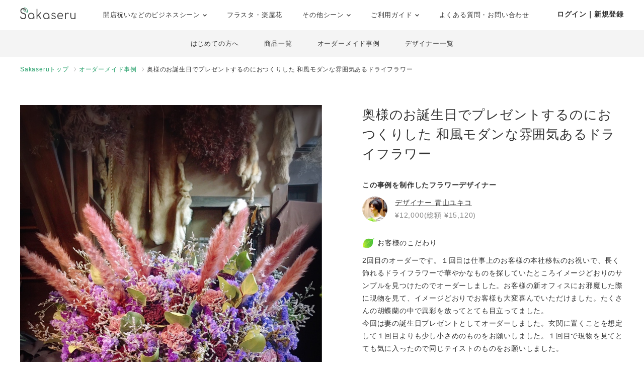

--- FILE ---
content_type: text/html; charset=UTF-8
request_url: https://www.sakaseru.jp/lp/business/item/id/8101
body_size: 108451
content:
<!DOCTYPE HTML>
<html lang="ja">
<head prefix="og: http://ogp.me/ns# website: http://ogp.me/ns/website#">
    <meta charset="utf-8">
    <script>(function(w,d,s,l,i){w[l]=w[l]||[];w[l].push({'gtm.start':
new Date().getTime(),event:'gtm.js'});var f=d.getElementsByTagName(s)[0],
j=d.createElement(s),dl=l!='dataLayer'?'&l='+l:'';j.async=true;j.src=
'https://www.googletagmanager.com/gtm.js?id='+i+dl;f.parentNode.insertBefore(j,f);
})(window,document,'script','dataLayer','GTM-59SXHLW');</script>    <meta http-equiv="X-UA-Compatible" content="IE=edge" />
    <meta http-equiv="X-UA-Compatible" content="requiresActiveX=true" />
    <title>奥様のお誕生日でプレゼントするのにおつくりした 和風モダンな雰囲気あるドライフラワー|誕生日のおしゃれな祝い花</title><meta name="keywords" content="Sakaseru,サカセル,祝い花,開店祝い,移転祝い,就任祝い" >
<meta name="description" content="奥様のお誕生日でプレゼントするのにおつくりした 和風モダンな雰囲気あるドライフラワー" ><meta property="og:title" content="奥様のお誕生日でプレゼントするのにおつくりした 和風モダンな雰囲気あるドライフラワー|誕生日のおしゃれな祝い花" />
<meta property="og:type" content="website" />
<meta property="og:url" content="https://www.sakaseru.jp/lp/business/item/id/8101" />
<meta property="og:image" content="https://sakaseru.s3-ap-northeast-1.amazonaws.com/chat/39577_1651389216.jpg" />
<meta property="og:description" content="奥様のお誕生日でプレゼントするのにおつくりした 和風モダンな雰囲気あるドライフラワー" />
<meta name="twitter:card" content="summary_large_image"><link href="/landingpage/css/reset.css?1768668201" media="screen" rel="stylesheet" type="text/css" >
<link href="/css/jquery.modal.min.css?1768668201" media="screen" rel="stylesheet" type="text/css" >
<link href="/css/lightbox.css?1768668201" media="screen" rel="stylesheet" type="text/css" >
<link href="/landingpage/business/css/style.css?1768668201" media="screen" rel="stylesheet" type="text/css" >
<link href="https://use.fontawesome.com/releases/v5.6.3/css/all.css" media="screen" rel="stylesheet" type="text/css" >
<link href="https://fonts.googleapis.com/css?family=Josefin+Slab" media="screen" rel="stylesheet" type="text/css" >    <link href="/landingpage/business/css/pushbar.css" media="screen" rel="stylesheet" type="text/css" >
    <link href="/portal/css/footer.css" media="screen" rel="stylesheet" type="text/css" >
    <link href="/portal/css/header.css" media="screen" rel="stylesheet" type="text/css" >
    <meta name="twitter:card" content="summary_large_image" />
    <meta name="twitter:site" content="@sakaseru_jp" />
    <link rel="shortcut icon" href="/images/favicon.ico">

        <meta name="viewport" content="width=1240">
        
            <link rel="canonical" href="https://www.sakaseru.jp/lp/business/item/id/8101"/>
        
</head>
<body id="page-story">
    <noscript><iframe src="https://www.googletagmanager.com/ns.html?id=GTM-59SXHLW"
height="0" width="0" style="display:none;visibility:hidden"></iframe></noscript>    
    
    <header class="headerportal">
    <!--PC header-->
    <div class="header-pc">
        <div class="header-pc-inner">
            <a class="header-pc-logo" href="/"><img class="header-pc-logo-img" src="/portal/images/logo_sakaseru_nuri.svg" alt="Sakaseru"></a>
            <ul class="header-pc-menu">
                <li class="header-pc-menu-li drop-trigger-hover">
                    <p class="header-pc-menu-dropttl">開店祝いなどのビジネスシーン <img src="/portal/images/arrow_d_black.svg" class="header-arrow-img"></p>
                    <div class="header-pc-menu-dropmenu">
                        <div class="header-pc-menu-dropmenu-inner">
                            <ul class="header-menu-hyphen">
                                <li class="header-pc-menu-dropmenu-li"><a href="/lp/business?from=portalheader">すべてを見る</a></li>
                                <li class="header-pc-menu-dropmenu-li"><a href="/lp/business/opening-flower?from=portalheader">開店・開業・開院祝い</a></li>
                                <li class="header-pc-menu-dropmenu-li"><a href="/lp/business/ready-made-items?scene=2068&from=portalheader">周年祝い</a></li>
                                <li class="header-pc-menu-dropmenu-li"><a href="/lp/business/ready-made-items?scene=2004&from=portalheader">移転・引越し祝い</a></li>
                                <li class="header-pc-menu-dropmenu-li"><a href="/lp/business/ready-made-items?scene=2069&from=portalheader">就任・昇進祝い</a></li>
                                <li class="header-pc-menu-dropmenu-li"><a href="/lp/business/ready-made-items?scene=2461&from=portalheader">竣工・落成祝い</a></li>
                                <li class="header-pc-menu-dropmenu-li"><a href="/lp/business/ready-made-items?scene=1432&from=portalheader">個展開催祝い</a></li>
                            </ul>
                        </div>
                    </div>
                </li>
                <li class="header-pc-menu-li">
                    <a href="/fan?from=portalheader">フラスタ・楽屋花</a>
                </li>
                <li class="header-pc-menu-li drop-trigger-hover">
                    <p class="header-pc-menu-dropttl">その他シーン <img src="/portal/images/arrow_d_black.svg" class="header-arrow-img"></p>
                    <div class="header-pc-menu-dropmenu">
                        <div class="header-pc-menu-dropmenu-inner">
                            <ul class="header-menu-hyphen">
                                <li class="header-pc-menu-dropmenu-li"><a href="/lp/business/ready-made-items?scene=15&from=portalheader">誕生日祝い</a></li>
                                <li class="header-pc-menu-dropmenu-li"><a href="/lp/business/ready-made-items?scene=67&from=portalheader">結婚祝い</a></li>
                            </ul>
                        </div>
                    </div>
                </li>
                <li class="header-pc-menu-li drop-trigger-hover">
                    <p class="header-pc-menu-dropttl">ご利用ガイド <img src="/portal/images/arrow_d_black.svg" class="header-arrow-img"></p>
                    <div class="header-pc-menu-dropmenu">
                        <div class="header-pc-menu-dropmenu-inner">
                            <ul class="header-menu-hyphen">
                                <li class="header-pc-menu-dropmenu-li"><a href="/lp/business/about?from=portalheader">Sakaseruとは</a></li>
                                <li class="header-pc-menu-dropmenu-li"><a href="/about/delivery-price?from=portalheader">送料について</a></li>
                                <li class="header-pc-menu-dropmenu-li"><a href="/concierge/sheet/consultation?from=portalheader">スタッフに無料相談</a></li>
                            </ul>
                        </div>
                    </div>
                </li>
                <li class="header-pc-menu-li">
                    <a href="/contact?is-faq=1&from=portalheader">よくある質問・お問い合わせ</a>
                </li>
            </ul>
            <div class="header-pc-menu-personal">
                <div class="header-pc-menu-personal-member drop-trigger-hover">
                                            <a class="header-pc-menu-personal-member-name bold" href="/user/sign-in">ログイン｜新規登録</a>
                                    </div>
            </div>
        </div>
    </div>

    <!--SP header-->
    <div class="header-sp">
        <div class="header-sp-inner">
            <a class="header-sp-logo" href="/"><img class="header-sp-logo-img" src="/portal/images/logo_sakaseru_nuri.svg" alt="Sakaseru"></a>
        </div>
        <!--SP hamburger menu-->
        <div class="hbg-menu">
            <button data-pushbar-target="spmenuContents" class="hbg-menu-trigger">
                <div class="hbg-menu-btn">
                    <span></span>
                    <span></span>
                    <p class="hbg-menu-btn-txt">メニュー</p>
                </div>
                            </button>

            <div data-pushbar-id="spmenuContents" data-pushbar-direction="right" class="hbg-menu-contents">
                <div class="hbg-menu-content">
                    <p class="hbg-menu-content-username">
                        こんばんは✿                    </p>
                    <p class="hbg-menu-content-birthdayflower">
                        本日1月18日の誕生花は
                        白椿                        です。
                    </p>
                </div>
                                    <div class="hbg-menu-content">
                        <a class="hbg-menu-content-ttl hbg-menu-arrow-r" href="/user/sign-in">
                            ログイン｜新規登録
                        </a>
                    </div>
                                <div class="hbg-menu-ttl">シーンからお花を探す</div>
                <div class="hbg-menu-content drop-trigger-click">
                    <div class="hbg-menu-content-ttl hbg-menu-arrow-d">
                        開店祝いなどのビジネスシーン
                    </div>
                    <ul class="hbg-menu-content-dropmenu">
                        <li class="hbg-menu-content-dropmenu-li"><a href="/lp/business?from=portalheader">すべてを見る</a></li>
                        <li class="hbg-menu-content-dropmenu-li"><a href="/lp/business/opening-flower?from=portalheader">開店・開業・開院祝い</a></li>
                        <li class="hbg-menu-content-dropmenu-li"><a href="/lp/business/ready-made-items?scene=2068&from=portalheader">周年祝い</a></li>
                        <li class="hbg-menu-content-dropmenu-li"><a href="/lp/business/ready-made-items?scene=2004&from=portalheader">移転・引越し祝い</a></li>
                        <li class="hbg-menu-content-dropmenu-li"><a href="/lp/business/ready-made-items?scene=2069&from=portalheader">就任・昇進祝い</a></li>
                        <li class="hbg-menu-content-dropmenu-li"><a href="/lp/business/ready-made-items?scene=2461&from=portalheader">竣工・落成祝い</a></li>
                        <li class="hbg-menu-content-dropmenu-li"><a href="/lp/business/ready-made-items?scene=1432&from=portalheader">個展開催祝い</a></li>
                    </ul>
                </div>
                <div class="hbg-menu-content">
                    <a class="hbg-menu-content-ttl hbg-menu-arrow-r" href="/fan?from=portalheader">
                        ファンの想いを送るフラスタ・楽屋花
                    </a>
                </div>
                <div class="hbg-menu-content drop-trigger-click">
                    <div class="hbg-menu-content-ttl hbg-menu-arrow-d">
                        その他シーン
                    </div>
                    <ul class="hbg-menu-content-dropmenu">
                        <li class="hbg-menu-content-dropmenu-li"><a href="/lp/business/ready-made-items?scene=15&from=portalheader">誕生日祝い</a></li>
                        <li class="hbg-menu-content-dropmenu-li"><a href="/lp/business/ready-made-items?scene=67&from=portalheader">結婚祝い</a></li>
                    </ul>
                </div>
                <div class="hbg-menu-ttl">サービス</div>
                <div class="hbg-menu-content drop-trigger-click">
                    <div class="hbg-menu-content-ttl hbg-menu-arrow-d">
                        ご利用ガイド
                    </div>
                    <ul class="hbg-menu-content-dropmenu">
                        <li class="hbg-menu-content-dropmenu-li"><a href="/lp/business/about?from=portalheader">Sakaseruとは</a></li>
                        <li class="hbg-menu-content-dropmenu-li"><a href="/about/delivery-price?from=portalheader">送料について</a></li>
                    </ul>
                </div>
                <div class="hbg-menu-content">
                    <a class="hbg-menu-content-ttl hbg-menu-arrow-r" href="/concierge/sheet/consultation?from=portalheader">
                        スタッフに無料相談
                    </a>
                </div>
                <div class="hbg-menu-content">
                    <a class="hbg-menu-content-ttl hbg-menu-arrow-r" href="/contact?is-faq=1&from=portalheader">
                        よくある質問・お問い合わせ
                    </a>
                </div>
                <div class="hbg-menu-content drop-trigger-click">
                    <div class="hbg-menu-content-ttl hbg-menu-arrow-d">
                        その他サービス
                    </div>
                    <ul class="hbg-menu-content-dropmenu">
                        <li class="hbg-menu-content-dropmenu-li"><a href="/mina?from=portalheader">ファン企画専用クラウドファンディング<br>サービス「minsaka」</a></li>
                        <li class="hbg-menu-content-dropmenu-li"><a href="/tools?from=portalheader">便利ツール</a></li>
                    </ul>
                </div>
            </div>
        </div>
    </div>

    </header>

<div class="headerbusiness">
    <ul>
        <li><a href="/lp/business/about?from=bizheader">はじめての方へ</a></li>
        <li><a href="/lp/business/ready-made-items?from=bizheader">商品一覧</a></li>
        <li><a href="/lp/business/items?from=bizheader">オーダーメイド事例</a></li>
        <li><a href="/lp/business/flower-designers?from=bizheader">デザイナー一覧</a></li>
    </ul>
</div><ol class="breadcrumbs">
    <li>
        <a href="/lp/business">Sakaseruトップ</a>
    </li>
    <li>
        <a href="/lp/business/items">オーダーメイド事例</a>
    </li>
    <li>
        奥様のお誕生日でプレゼントするのにおつくりした 和風モダンな雰囲気あるドライフラワー    </li>
</ol>

<main>
    <section class="flexbox-pc story-box">
        <h1 class="pc-none">
            奥様のお誕生日でプレゼントするのにおつくりした 和風モダンな雰囲気あるドライフラワー        </h1>
        <div class="image"><img src="https://sakaseru.s3-ap-northeast-1.amazonaws.com/chat/39577_1651389216.jpg" alt="奥様のお誕生日でプレゼントするのにおつくりした 和風モダンな雰囲気あるドライフラワー"></div>
        <div class="txtarea">
            <h1 class="sp-none">
                奥様のお誕生日でプレゼントするのにおつくりした 和風モダンな雰囲気あるドライフラワー            </h1>
            
                        
                            <p class="bold mb-10 mt-30">この事例を制作したフラワーデザイナー</p>
            
            <div class="flexbox f-v-center">
                                <p class="f-icon">
                    <a href="/lp/business/shop/yukiko-aoyama?from=story">
                        <img src="https://sakaseru.s3-ap-northeast-1.amazonaws.com/shop/user/detail/yukiko_aoyama/icon.jpg">
                    </a>
                </p>
                                <div>
                                        <p class="name">
                        <a href="/lp/business/shop/yukiko-aoyama?from=story">
                            デザイナー
                            <span>青山ユキコ</span>
                        </a>
                    </p>
                    <p class="price">
                                                    ¥12,000(総額 ¥15,120)                                            </p>
                                    </div>
            </div>
            <div class="txt">
                <p class='storytxt-q'><img class='bara mr-2' src='/new/img/green_leaf.png'>お客様のこだわり</p><p>2回目のオーダーです。１回目は仕事上のお客様の本社移転のお祝いで、長く飾れるドライフラワーで華やかなものを探していたところイメージどおりのサンプルを見つけたのでオーダーしました。お客様の新オフィスにお邪魔した際に現物を見て、イメージどおりでお客様も大変喜んでいただけました。たくさんの胡蝶蘭の中で異彩を放ってとても目立ってました。<br>今回は妻の誕生日プレゼントとしてオーダーしました。玄関に置くことを想定して１回目よりも少し小さめのものをお願いしました。１回目で現物を見てとても気に入ったので同じテイストのものをお願いしました。</p><br><p class='storytxt-q'><img class='bara mr-2' src='/new/img/green_leaf.png'>お客様の想い</p><p>子育てもひと段落してこれからは二人で過ごす時間が長くなるので、ドライフラワーの特徴である長く飾れることと華やかで楽しく過ごせるようこの商品をオーダーしました。</p>            </div>
            
                        <div class="tag">
                                    <a href="/lp/business/items?tags=11,000円-14,000円">11,000円-14,000円</a>
                                    <a href="/lp/business/items?tags=誕生日">誕生日</a>
                                    <a href="/lp/business/items?tags=フラワーデザイナー青山">フラワーデザイナー青山</a>
                                    <a href="/lp/business/items?tags=紫">紫</a>
                                    <a href="/lp/business/items?tags=ドライフラワー">ドライフラワー</a>
                                    <a href="/lp/business/items?tags=ドライフラワー">ドライフラワー</a>
                            </div>
            
                        <div class="delivery-calender">
                <p class="bold">デザイナーがお届け可能な日<span class="fs-12 gray">　※横スクロールできます</span></p>
                <ul class="calender">
                                        <li>
                        <p class="day ">
                            01/19<br>
                            月                        </p>
                        <p class="vacancy">
                                                            <a href="#modal-delivery-calender" rel="modal:open" class="underline fs-14 calendar-ng-date" data-date=2026-01-19>×</a>
                                                    </p>
                    </li>
                                        <li>
                        <p class="day ">
                            01/20<br>
                            火                        </p>
                        <p class="vacancy">
                                                            <a href="#modal-delivery-calender" rel="modal:open" class="underline fs-14 calendar-ng-date" data-date=2026-01-20>×</a>
                                                    </p>
                    </li>
                                        <li>
                        <p class="day ">
                            01/21<br>
                            水                        </p>
                        <p class="vacancy">
                                                            <a href="#modal-delivery-calender" rel="modal:open" class="underline fs-14 calendar-ng-date" data-date=2026-01-21>×</a>
                                                    </p>
                    </li>
                                        <li>
                        <p class="day ">
                            01/22<br>
                            木                        </p>
                        <p class="vacancy">
                                                                                    <a href="/lp/business/order-by-item?id=8101&year-month=2026-01&day=22">
                                <i class="far fa-circle"></i>
                            </a>
                                                    </p>
                    </li>
                                        <li>
                        <p class="day ">
                            01/23<br>
                            金                        </p>
                        <p class="vacancy">
                                                                                    <a href="/lp/business/order-by-item?id=8101&year-month=2026-01&day=23">
                                <i class="far fa-circle"></i>
                            </a>
                                                    </p>
                    </li>
                                        <li>
                        <p class="day sat">
                            01/24<br>
                            土                        </p>
                        <p class="vacancy">
                                                            <a href="#modal-delivery-calender" rel="modal:open" class="underline fs-14 calendar-ng-date" data-date=2026-01-24>×</a>
                                                    </p>
                    </li>
                                        <li>
                        <p class="day sun">
                            01/25<br>
                            日                        </p>
                        <p class="vacancy">
                                                            <a href="#modal-delivery-calender" rel="modal:open" class="underline fs-14 calendar-ng-date" data-date=2026-01-25>×</a>
                                                    </p>
                    </li>
                                        <li>
                        <p class="day ">
                            01/26<br>
                            月                        </p>
                        <p class="vacancy">
                                                            <a href="#modal-delivery-calender" rel="modal:open" class="underline fs-14 calendar-ng-date" data-date=2026-01-26>×</a>
                                                    </p>
                    </li>
                                        <li>
                        <p class="day ">
                            01/27<br>
                            火                        </p>
                        <p class="vacancy">
                                                                                    <a href="/lp/business/order-by-item?id=8101&year-month=2026-01&day=27">
                                <i class="far fa-circle"></i>
                            </a>
                                                    </p>
                    </li>
                                        <li>
                        <p class="day ">
                            01/28<br>
                            水                        </p>
                        <p class="vacancy">
                                                            <a href="#modal-delivery-calender" rel="modal:open" class="underline fs-14 calendar-ng-date" data-date=2026-01-28>×</a>
                                                    </p>
                    </li>
                                        <li>
                        <p class="day ">
                            01/29<br>
                            木                        </p>
                        <p class="vacancy">
                                                            <a href="#modal-delivery-calender" rel="modal:open" class="underline fs-14 calendar-ng-date" data-date=2026-01-29>×</a>
                                                    </p>
                    </li>
                                        <li>
                        <p class="day ">
                            01/30<br>
                            金                        </p>
                        <p class="vacancy">
                                                                                    <a href="/lp/business/order-by-item?id=8101&year-month=2026-01&day=30">
                                <i class="far fa-circle"></i>
                            </a>
                                                    </p>
                    </li>
                                        <li>
                        <p class="day sat">
                            01/31<br>
                            土                        </p>
                        <p class="vacancy">
                                                            <a href="#modal-delivery-calender" rel="modal:open" class="underline fs-14 calendar-ng-date" data-date=2026-01-31>×</a>
                                                    </p>
                    </li>
                                        <li>
                        <p class="day sun">
                            02/01<br>
                            日                        </p>
                        <p class="vacancy">
                                                                                    <a href="/lp/business/order-by-item?id=8101&year-month=2026-02&day=01">
                                <i class="far fa-circle"></i>
                            </a>
                                                    </p>
                    </li>
                                        <li>
                        <p class="day ">
                            02/02<br>
                            月                        </p>
                        <p class="vacancy">
                                                                                    <a href="/lp/business/order-by-item?id=8101&year-month=2026-02&day=02">
                                <i class="far fa-circle"></i>
                            </a>
                                                    </p>
                    </li>
                                        <li>
                        <p class="day ">
                            02/03<br>
                            火                        </p>
                        <p class="vacancy">
                                                                                    <a href="/lp/business/order-by-item?id=8101&year-month=2026-02&day=03">
                                <i class="far fa-circle"></i>
                            </a>
                                                    </p>
                    </li>
                                        <li>
                        <p class="day ">
                            02/04<br>
                            水                        </p>
                        <p class="vacancy">
                                                            <a href="#modal-delivery-calender" rel="modal:open" class="underline fs-14 calendar-ng-date" data-date=2026-02-04>×</a>
                                                    </p>
                    </li>
                                        <li>
                        <p class="day ">
                            02/05<br>
                            木                        </p>
                        <p class="vacancy">
                                                                                    <a href="/lp/business/order-by-item?id=8101&year-month=2026-02&day=05">
                                <i class="far fa-circle"></i>
                            </a>
                                                    </p>
                    </li>
                                        <li>
                        <p class="day ">
                            02/06<br>
                            金                        </p>
                        <p class="vacancy">
                                                                                    <a href="/lp/business/order-by-item?id=8101&year-month=2026-02&day=06">
                                <i class="far fa-circle"></i>
                            </a>
                                                    </p>
                    </li>
                                        <li>
                        <p class="day sat">
                            02/07<br>
                            土                        </p>
                        <p class="vacancy">
                                                                                    <a href="/lp/business/order-by-item?id=8101&year-month=2026-02&day=07">
                                <i class="far fa-circle"></i>
                            </a>
                                                    </p>
                    </li>
                                        <li>
                        <p class="day sun">
                            02/08<br>
                            日                        </p>
                        <p class="vacancy">
                                                                                    <a href="/lp/business/order-by-item?id=8101&year-month=2026-02&day=08">
                                <i class="far fa-circle"></i>
                            </a>
                                                    </p>
                    </li>
                                        <li>
                        <p class="day ">
                            02/09<br>
                            月                        </p>
                        <p class="vacancy">
                                                                                    <a href="/lp/business/order-by-item?id=8101&year-month=2026-02&day=09">
                                <i class="far fa-circle"></i>
                            </a>
                                                    </p>
                    </li>
                                        <li>
                        <p class="day ">
                            02/10<br>
                            火                        </p>
                        <p class="vacancy">
                                                                                    <a href="/lp/business/order-by-item?id=8101&year-month=2026-02&day=10">
                                <i class="far fa-circle"></i>
                            </a>
                                                    </p>
                    </li>
                                        <li>
                        <p class="day ">
                            02/11<br>
                            水                        </p>
                        <p class="vacancy">
                                                            <a href="#modal-delivery-calender" rel="modal:open" class="underline fs-14 calendar-ng-date" data-date=2026-02-11>×</a>
                                                    </p>
                    </li>
                                        <li>
                        <p class="day ">
                            02/12<br>
                            木                        </p>
                        <p class="vacancy">
                                                                                    <a href="/lp/business/order-by-item?id=8101&year-month=2026-02&day=12">
                                <i class="far fa-circle"></i>
                            </a>
                                                    </p>
                    </li>
                                        <li>
                        <p class="day ">
                            02/13<br>
                            金                        </p>
                        <p class="vacancy">
                                                                                    <a href="/lp/business/order-by-item?id=8101&year-month=2026-02&day=13">
                                <i class="far fa-circle"></i>
                            </a>
                                                    </p>
                    </li>
                                        <li>
                        <p class="day sat">
                            02/14<br>
                            土                        </p>
                        <p class="vacancy">
                                                                                    <a href="/lp/business/order-by-item?id=8101&year-month=2026-02&day=14">
                                <i class="far fa-circle"></i>
                            </a>
                                                    </p>
                    </li>
                                        <li>
                        <p class="day sun">
                            02/15<br>
                            日                        </p>
                        <p class="vacancy">
                                                                                    <a href="/lp/business/order-by-item?id=8101&year-month=2026-02&day=15">
                                <i class="far fa-circle"></i>
                            </a>
                                                    </p>
                    </li>
                                    </ul>
            </div>
            

                        <ul class="mb-10">
                                <li>- <span class="bold">全国配送</span>可能</li>
                                <li>- 立て札・メッセージカード<span class="bold">無料</span></li>
                <li>- 完成写真の送付<span class="bold">無料</span></li>
                <li>- クレジットカード/ 請求書払い / 銀行振込 可</li>
                <li>- 請求書・領収書 インボイス対応</li>
            </ul>
            
                        <!--スタンド花endif -->
            
                            <a class="btn btn-green" href="/lp/business/order-by-item?id=8101" id="semi_order_btn">
                    このイメージでセミオーダーする
                </a>
                <a href="/lp/business/items?from=story" class="btn btn-white">他の事例でイメージを探す</a>
                <p class="note-semi"><a href="#modal-about-semi" rel="modal:open">セミオーダーについて詳しく</a></p>
            
        </div>
    </section>

    <section class="mt-80">
        <p class="center sp-p-015 pc-none">＼背の高い大きな祝い花をお求めの方はこちら／</p>
        <p class="center mt-10 sp-p-015"><a href="/lp/business/stand-flower?from=story"><img src="/landingpage/business/images/bnr_standlp_pc.jpg" class="tgimg" style="max-width:980px;"></a></p>
    </section>

        
        <section class="story-items-list">
        <h2>デザイナー青山ユキコが制作する商品</h2>
        <p class="mb-40">完成のイメージが決まっている商品をご購入いただけます。</p>
        <div class="story-items-list-inner">
                        <div class="itembox">
                <a href="/lp/business/ready-made-item/140" target="_blank">
                    <p class="image">
                        <img src="/images/1x1.png" data-src="https://sakaseru.s3-ap-northeast-1.amazonaws.com/article/1645686764.jpg" alt="白の小花をたくさん詰め込んだナチュラルなドライフラワーアレンジ " class="lazyload">
                    </p>
                    <div class="ttl-wrap">
                        <h3 class="ttl">白の小花をたくさん詰め込んだナチュラルなドライフラワーアレンジ </h3>
                    </div>
                    <div class="designers-score fs-14">
                        <p class="star">★</p>
                        <p class="points">9.82</p>
                        <p class="total">/ 10</p>
                        <p class="counts">（736）</p>
                    </div>
                    <p class="readymade-price">
                        ¥18,000(総額 ¥22,050)                    </p>
                </a>
            </div>
                        <div class="itembox">
                <a href="/lp/business/ready-made-item/136" target="_blank">
                    <p class="image">
                        <img src="/images/1x1.png" data-src="https://sakaseru.s3-ap-northeast-1.amazonaws.com/article/1645683369.jpg" alt="バスケットに詰め込んだ紫のドライフラワーアレンジ" class="lazyload">
                    </p>
                    <div class="ttl-wrap">
                        <h3 class="ttl">バスケットに詰め込んだ紫のドライフラワーアレンジ</h3>
                    </div>
                    <div class="designers-score fs-14">
                        <p class="star">★</p>
                        <p class="points">9.82</p>
                        <p class="total">/ 10</p>
                        <p class="counts">（736）</p>
                    </div>
                    <p class="readymade-price">
                        ¥7,000(総額 ¥9,345)                    </p>
                </a>
            </div>
                        <div class="itembox">
                <a href="/lp/business/ready-made-item/135" target="_blank">
                    <p class="image">
                        <img src="/images/1x1.png" data-src="https://sakaseru.s3-ap-northeast-1.amazonaws.com/article/1645683220.jpg" alt="バスケットに詰め込んだピンクのドライフラワーアレンジ	" class="lazyload">
                    </p>
                    <div class="ttl-wrap">
                        <h3 class="ttl">バスケットに詰め込んだピンクのドライフラワーアレンジ	</h3>
                    </div>
                    <div class="designers-score fs-14">
                        <p class="star">★</p>
                        <p class="points">9.82</p>
                        <p class="total">/ 10</p>
                        <p class="counts">（736）</p>
                    </div>
                    <p class="readymade-price">
                        ¥7,000(総額 ¥9,345)                    </p>
                </a>
            </div>
                        <div class="itembox">
                <a href="/lp/business/ready-made-item/134" target="_blank">
                    <p class="image">
                        <img src="/images/1x1.png" data-src="https://sakaseru.s3-ap-northeast-1.amazonaws.com/article/1645682725.jpg" alt="バスケットに詰め込んだ白のドライフラワーアレンジ" class="lazyload">
                    </p>
                    <div class="ttl-wrap">
                        <h3 class="ttl">バスケットに詰め込んだ白のドライフラワーアレンジ</h3>
                    </div>
                    <div class="designers-score fs-14">
                        <p class="star">★</p>
                        <p class="points">9.82</p>
                        <p class="total">/ 10</p>
                        <p class="counts">（736）</p>
                    </div>
                    <p class="readymade-price">
                        ¥7,000(総額 ¥9,345)                    </p>
                </a>
            </div>
                    </div>
        <div class="center">
            <a class="btn btn-white" href="/lp/business/ready-made-items?shop-user-id=20055">
                デザイナー青山ユキコの商品を見る
            </a>
        </div>
    </section>
    
        <section class="story-items-list">
        <h2>
            <span class="bold">デザイナー</span>
            <span class="bold">青山ユキコ</span>のオーダーメイド事例
        </h2>
        <div class="story-items-list-inner">
                        <div class="itembox">
                <a href="/lp/business/item/id/12489&from=story">
                    <p class="image"><img src="https://sakaseru.s3.ap-northeast-1.amazonaws.com/order/story/thumbnail/88456_1729132112.jpg" alt="ライラック色ベースに、和モダンにおまとめしたご出演花"></p>
                    <div class="ttl-wrap">
                        <h3 class="ttl">
                            ライラック色ベースに、和モダンにおまとめしたご出演花                        </h3>
                    </div>
                    <p class="price mt-5">
                        ¥10,000(総額 ¥12,810)                    </p>
                </a>
            </div>
                        <div class="itembox">
                <a href="/lp/business/item/id/9142&from=story">
                    <p class="image"><img src="https://sakaseru.s3.ap-northeast-1.amazonaws.com/order/story/thumbnail/56563_1680509166.jpg" alt="還暦祝いにおつくりしたシックな雰囲気のボックスフラワー"></p>
                    <div class="ttl-wrap">
                        <h3 class="ttl">
                            還暦祝いにおつくりしたシックな雰囲気のボックスフラワー                        </h3>
                    </div>
                    <p class="price mt-5">
                        ¥8,000(総額 ¥10,500)                    </p>
                </a>
            </div>
                        <div class="itembox">
                <a href="/lp/business/item/id/9066&from=story">
                    <p class="image"><img src="https://sakaseru.s3.ap-northeast-1.amazonaws.com/order/story/thumbnail/54587_1678770010.jpg" alt="名探偵コナン風のカラーでおまとめした結婚祝いアレンジメント"></p>
                    <div class="ttl-wrap">
                        <h3 class="ttl">
                            名探偵コナン風のカラーでおまとめした結婚祝いアレンジメント                        </h3>
                    </div>
                    <p class="price mt-5">
                        ¥5,000(総額 ¥7,035)                    </p>
                </a>
            </div>
                        <div class="itembox">
                <a href="/lp/business/item/id/9015&from=story">
                    <p class="image"><img src="https://sakaseru.s3.ap-northeast-1.amazonaws.com/order/story/thumbnail/54682_1677649326.jpg" alt="ご開店祝いにおつくりした和テイストなアレンジメント"></p>
                    <div class="ttl-wrap">
                        <h3 class="ttl">
                            ご開店祝いにおつくりした和テイストなアレンジメント                        </h3>
                    </div>
                    <p class="price mt-5">
                        ¥17,000(総額 ¥20,895)                    </p>
                </a>
            </div>
                        <div class="itembox">
                <a href="/lp/business/item/id/8965&from=story">
                    <p class="image"><img src="https://sakaseru.s3.ap-northeast-1.amazonaws.com/order/story/thumbnail/54413_1676428589.jpg" alt="フレッシュで明るいカラーでおまとめした飲食店のご開店祝いアレンジメント"></p>
                    <div class="ttl-wrap">
                        <h3 class="ttl">
                            フレッシュで明るいカラーでおまとめした飲食店のご開店祝いアレンジメント                        </h3>
                    </div>
                    <p class="price mt-5">
                        ¥8,000(総額 ¥10,500)                    </p>
                </a>
            </div>
                        <div class="itembox">
                <a href="/lp/business/item/id/8958&from=story">
                    <p class="image"><img src="https://sakaseru.s3.ap-northeast-1.amazonaws.com/order/story/thumbnail/53744_1681441166.jpg" alt="写真ギャラリーへ テーマに合わせた赤メインの和風な個展祝い花"></p>
                    <div class="ttl-wrap">
                        <h3 class="ttl">
                            写真ギャラリーへ テーマに合わせた赤メインの和風な個展祝い花                        </h3>
                    </div>
                    <p class="price mt-5">
                        ¥9,000(総額 ¥11,655)                    </p>
                </a>
            </div>
                        <div class="itembox">
                <a href="/lp/business/item/id/8957&from=story">
                    <p class="image"><img src="https://sakaseru.s3.ap-northeast-1.amazonaws.com/order/story/thumbnail/53969_1676358301.jpg" alt="お店のロゴに使われているカラーメインでおつくりしたご開店祝いスタンド花"></p>
                    <div class="ttl-wrap">
                        <h3 class="ttl">
                            お店のロゴに使われているカラーメインでおつくりしたご開店祝いスタンド花                        </h3>
                    </div>
                    <p class="price mt-5">
                        ¥30,000(総額 ¥35,910)                    </p>
                </a>
            </div>
                        <div class="itembox">
                <a href="/lp/business/item/id/8902&from=story">
                    <p class="image"><img src="https://sakaseru.s3.ap-northeast-1.amazonaws.com/order/story/thumbnail/53321_1675132403.jpg" alt="カエルが潜んでいそうなお店のコンセプトと空間にあわせておつくりした開店祝い花"></p>
                    <div class="ttl-wrap">
                        <h3 class="ttl">
                            カエルが潜んでいそうなお店のコンセプトと空間にあわせておつくりした開店祝い花                        </h3>
                    </div>
                    <p class="price mt-5">
                        ¥8,000(総額 ¥10,500)                    </p>
                </a>
            </div>
                        <div class="itembox">
                <a href="/lp/business/item/id/8823&from=story">
                    <p class="image"><img src="https://sakaseru.s3.ap-northeast-1.amazonaws.com/order/story/thumbnail/52230_1672042378.jpg" alt="Barの８周年祝いにおつくりしたお祝い花"></p>
                    <div class="ttl-wrap">
                        <h3 class="ttl">
                            Barの８周年祝いにおつくりしたお祝い花                        </h3>
                    </div>
                    <p class="price mt-5">
                        ¥10,000(総額 ¥12,810)                    </p>
                </a>
            </div>
                        <div class="itembox">
                <a href="/lp/business/item/id/8818&from=story">
                    <p class="image"><img src="https://sakaseru.s3.ap-northeast-1.amazonaws.com/order/story/thumbnail/52164_1672041295.jpg" alt="お母様の誕生日祝いにアンティークな雰囲気でおつくりしたアレンジメント"></p>
                    <div class="ttl-wrap">
                        <h3 class="ttl">
                            お母様の誕生日祝いにアンティークな雰囲気でおつくりしたアレンジメント                        </h3>
                    </div>
                    <p class="price mt-5">
                        ¥9,000(総額 ¥11,655)                    </p>
                </a>
            </div>
                    </div>
        <div class="center">
            <a class="btn btn-white" href="/lp/business/items?sid=20055&from=story">
                <span>青山ユキコ</span>のすべての事例を見る
            </a>
        </div>
    </section>
    
        <section class="story-items-list">
        <h2><span class="bold">ドライフラワー</span>のオーダーメイド事例</h2>
        <div class="story-items-list-inner">
                        <div class="itembox">
                <a href="/lp/business/item/id/9483&from=story">
                    <p class="image"><img src="https://sakaseru.s3.ap-northeast-1.amazonaws.com/order/story/thumbnail/63198_1688434919.jpg" alt="「private salon ichirin.」様ご開店祝いにお作りした卓上アレンジとリース"></p>
                    <div class="ttl-wrap">
                        <h3 class="ttl">
                            「private salon ichirin.」様ご開店祝いにお作りした卓上アレンジとリース                        </h3>
                    </div>
                    <div class="flexbox f-v-center mt-5">
                        <p class="f-icon"><img src="https://sakaseru.s3-ap-northeast-1.amazonaws.com/shop/user/detail/ryuki_yasui/0.jpg"></p>
                        <div class="f-txt">
                            <p class="name">デザイナー<span>安井</span></p>
                            <p class="price">
                                ¥35,000(総額 ¥41,685)                            </p>
                        </div>
                    </div>
                </a>
            </div>
                        <div class="itembox">
                <a href="/lp/business/item/id/9283&from=story">
                    <p class="image"><img src="https://sakaseru.s3.ap-northeast-1.amazonaws.com/order/story/thumbnail/60678_1684376151.jpg" alt="ご開店祝いにおつくりした上品なフラワーリース"></p>
                    <div class="ttl-wrap">
                        <h3 class="ttl">
                            ご開店祝いにおつくりした上品なフラワーリース                        </h3>
                    </div>
                    <div class="flexbox f-v-center mt-5">
                        <p class="f-icon"><img src="https://sakaseru.s3-ap-northeast-1.amazonaws.com/shop/user/detail/ryuki_yasui/0.jpg"></p>
                        <div class="f-txt">
                            <p class="name">デザイナー<span>安井</span></p>
                            <p class="price">
                                ¥25,000(総額 ¥30,135)                            </p>
                        </div>
                    </div>
                </a>
            </div>
                        <div class="itembox">
                <a href="/lp/business/item/id/9242&from=story">
                    <p class="image"><img src="https://sakaseru.s3.ap-northeast-1.amazonaws.com/order/story/thumbnail/58948_1682996298.jpg" alt="ご友人様の画廊のご開店祝いにおつくりしたドライフラーブーケ"></p>
                    <div class="ttl-wrap">
                        <h3 class="ttl">
                            ご友人様の画廊のご開店祝いにおつくりしたドライフラーブーケ                        </h3>
                    </div>
                    <div class="flexbox f-v-center mt-5">
                        <p class="f-icon"><img src="https://sakaseru.s3.ap-northeast-1.amazonaws.com/shop/user/detail/kenta_hashiramoto/icon.png"></p>
                        <div class="f-txt">
                            <p class="name">デザイナー<span>HASHIRAMOTO</span></p>
                            <p class="price">
                                ¥7,000(総額 ¥9,345)                            </p>
                        </div>
                    </div>
                </a>
            </div>
                        <div class="itembox">
                <a href="/lp/business/item/id/9067&from=story">
                    <p class="image"><img src="https://sakaseru.s3.ap-northeast-1.amazonaws.com/order/story/thumbnail/55524_1678770851.jpg" alt="おしゃれでシックな雰囲気でおつくりした開店祝い花"></p>
                    <div class="ttl-wrap">
                        <h3 class="ttl">
                            おしゃれでシックな雰囲気でおつくりした開店祝い花                        </h3>
                    </div>
                    <div class="flexbox f-v-center mt-5">
                        <p class="f-icon"><img src="https://sakaseru.s3-ap-northeast-1.amazonaws.com/shop/user/detail/ryuki_yasui/0.jpg"></p>
                        <div class="f-txt">
                            <p class="name">デザイナー<span>安井</span></p>
                            <p class="price">
                                ¥10,000(総額 ¥12,810)                            </p>
                        </div>
                    </div>
                </a>
            </div>
                        <div class="itembox">
                <a href="/lp/business/item/id/8954&from=story">
                    <p class="image"><img src="https://sakaseru.s3.ap-northeast-1.amazonaws.com/order/story/thumbnail/54330_1676355944.jpg" alt="個性的だけどおしゃれさが際立つ 個展祝いアレンジメント"></p>
                    <div class="ttl-wrap">
                        <h3 class="ttl">
                            個性的だけどおしゃれさが際立つ 個展祝いアレンジメント                        </h3>
                    </div>
                    <div class="flexbox f-v-center mt-5">
                        <p class="f-icon"><img src="https://sakaseru.s3-ap-northeast-1.amazonaws.com/shop/user/detail/ryuki_yasui/0.jpg"></p>
                        <div class="f-txt">
                            <p class="name">デザイナー<span>安井</span></p>
                            <p class="price">
                                ¥5,000(総額 ¥7,035)                            </p>
                        </div>
                    </div>
                </a>
            </div>
                        <div class="itembox">
                <a href="/lp/business/item/id/8818&from=story">
                    <p class="image"><img src="https://sakaseru.s3.ap-northeast-1.amazonaws.com/order/story/thumbnail/52164_1672041295.jpg" alt="お母様の誕生日祝いにアンティークな雰囲気でおつくりしたアレンジメント"></p>
                    <div class="ttl-wrap">
                        <h3 class="ttl">
                            お母様の誕生日祝いにアンティークな雰囲気でおつくりしたアレンジメント                        </h3>
                    </div>
                    <div class="flexbox f-v-center mt-5">
                        <p class="f-icon"><img src="https://sakaseru.s3-ap-northeast-1.amazonaws.com/shop/user/detail/yukiko_aoyama/icon.jpg"></p>
                        <div class="f-txt">
                            <p class="name">デザイナー<span>青山</span></p>
                            <p class="price">
                                ¥9,000(総額 ¥11,655)                            </p>
                        </div>
                    </div>
                </a>
            </div>
                        <div class="itembox">
                <a href="/lp/business/item/id/8757&from=story">
                    <p class="image"><img src="https://sakaseru.s3.ap-northeast-1.amazonaws.com/order/story/thumbnail/51407_1670467298.jpg" alt="周年祝いにおつくりしたドライフラワーアレンジメント"></p>
                    <div class="ttl-wrap">
                        <h3 class="ttl">
                            周年祝いにおつくりしたドライフラワーアレンジメント                        </h3>
                    </div>
                    <div class="flexbox f-v-center mt-5">
                        <p class="f-icon"><img src="https://sakaseru.s3.ap-northeast-1.amazonaws.com/shop/user/detail/manae_narita/icon.jpg"></p>
                        <div class="f-txt">
                            <p class="name">デザイナー<span>成田</span></p>
                            <p class="price">
                                ¥5,000(総額 ¥7,035)                            </p>
                        </div>
                    </div>
                </a>
            </div>
                        <div class="itembox">
                <a href="/lp/business/item/id/8709&from=story">
                    <p class="image"><img src="https://sakaseru.s3.ap-northeast-1.amazonaws.com/order/story/thumbnail/49142_1668761368.jpg" alt="ご開業祝いにおつくりしたお祝い花"></p>
                    <div class="ttl-wrap">
                        <h3 class="ttl">
                            ご開業祝いにおつくりしたお祝い花                        </h3>
                    </div>
                    <div class="flexbox f-v-center mt-5">
                        <p class="f-icon"><img src="https://sakaseru.s3-ap-northeast-1.amazonaws.com/user/bionic_plants.jpg"></p>
                        <div class="f-txt">
                            <p class="name">デザイナー<span>後藤</span></p>
                            <p class="price">
                                ¥25,000(総額 ¥30,135)                            </p>
                        </div>
                    </div>
                </a>
            </div>
                        <div class="itembox">
                <a href="/lp/business/item/id/8706&from=story">
                    <p class="image"><img src="https://sakaseru.s3.ap-northeast-1.amazonaws.com/order/story/thumbnail/49766_1668759051.jpg" alt="奥様のお誕生日祝いにおつくりしたバースデフラワー"></p>
                    <div class="ttl-wrap">
                        <h3 class="ttl">
                            奥様のお誕生日祝いにおつくりしたバースデフラワー                        </h3>
                    </div>
                    <div class="flexbox f-v-center mt-5">
                        <p class="f-icon"><img src="https://sakaseru.s3-ap-northeast-1.amazonaws.com/user/bionic_plants.jpg"></p>
                        <div class="f-txt">
                            <p class="name">デザイナー<span>後藤</span></p>
                            <p class="price">
                                ¥15,000(総額 ¥18,585)                            </p>
                        </div>
                    </div>
                </a>
            </div>
                        <div class="itembox">
                <a href="/lp/business/item/id/8594&from=story">
                    <p class="image"><img src="https://sakaseru.s3.ap-northeast-1.amazonaws.com/order/story/thumbnail/47491_1665987438.jpg" alt="お母様のお誕生日におつくりしたバースデーフラワー"></p>
                    <div class="ttl-wrap">
                        <h3 class="ttl">
                            お母様のお誕生日におつくりしたバースデーフラワー                        </h3>
                    </div>
                    <div class="flexbox f-v-center mt-5">
                        <p class="f-icon"><img src="https://sakaseru.s3-ap-northeast-1.amazonaws.com/shop/user/detail/yukiko_aoyama/icon.jpg"></p>
                        <div class="f-txt">
                            <p class="name">デザイナー<span>青山</span></p>
                            <p class="price">
                                ¥5,000(総額 ¥7,035)                            </p>
                        </div>
                    </div>
                </a>
            </div>
                    </div>
        <div class="center">
            <a class="btn btn-white" href="/lp/business/items?from=story&item-type=">
                <span>ドライフラワー</span>のすべての事例を見る
            </a>
        </div>
    </section>
    
    <section class="review-area">
        <h2>Sakaseruご利用後レビュー</h2>
        <div class="flexbox-pc f-h-between">
            <p class="review-ave">平均評価　<span>★9.82</span> /10</p>
        </div>
        <ul>
                        <li>
                <div class="flexbox">
                    <div style="flex:1;">
                        <div class="flexbox f-v-center">
                            <p class="star"><img src="/landingpage/business/images/score_10.png"></p>
                            <p class="date">
                                2026年01月12日                            </p>
                        </div>
                        <p class="review-item">購入商品：<a href="/lp/business/shop/yukiko-aoyama?from=user-review" class="inline">オーダーメイド</a></p>
                        <p class="txt">
                            抽象的な意見を綺麗にお花でまとめていただいて<br>感動しました<br>また、運営側の都合で納期が変わったことにも迅速にご対応いただけて、大変感謝しております                        </p>
                    </div>
                                    </div>
            </li>
                        <li>
                <div class="flexbox">
                    <div style="flex:1;">
                        <div class="flexbox f-v-center">
                            <p class="star"><img src="/landingpage/business/images/score_10.png"></p>
                            <p class="date">
                                2025年12月29日                            </p>
                        </div>
                        <p class="review-item">購入商品：<a href="/lp/business/shop/yukiko-aoyama?from=user-review" class="inline">オーダーメイド</a></p>
                        <p class="txt">
                            フラワースタンド主催が初めてで不慣れなところがございましたが、ご丁寧に対応いただき、大変素敵に仕上げてくださいました。ありがとうございました。                        </p>
                    </div>
                                                                                                                                    </div>
            </li>
                        <li>
                <div class="flexbox">
                    <div style="flex:1;">
                        <div class="flexbox f-v-center">
                            <p class="star"><img src="/landingpage/business/images/score_10.png"></p>
                            <p class="date">
                                2025年11月26日                            </p>
                        </div>
                        <p class="review-item">購入商品：<a href="/lp/business/shop/yukiko-aoyama?from=user-review" class="inline">オーダーメイド</a></p>
                        <p class="txt">
                            先生に会場に入って一番に目に入りました！と言っていただけました。<br>                        </p>
                    </div>
                                    </div>
            </li>
                        <li>
                <div class="flexbox">
                    <div style="flex:1;">
                        <div class="flexbox f-v-center">
                            <p class="star"><img src="/landingpage/business/images/score_10.png"></p>
                            <p class="date">
                                2025年11月26日                            </p>
                        </div>
                        <p class="review-item">購入商品：<a href="/lp/business/ready-made-item/134?from=user-review" class="inline">バスケットに詰め込んだ白のドライフラワーアレンジ</a></p>
                        <p class="txt">
                            こまめに状況進捗のご報告を頂いた点、できあがりの現物が大変すばらしい点、非常に満足です。                        </p>
                    </div>
                                    </div>
            </li>
                        <li>
                <div class="flexbox">
                    <div style="flex:1;">
                        <div class="flexbox f-v-center">
                            <p class="star"><img src="/landingpage/business/images/score_10.png"></p>
                            <p class="date">
                                2025年11月10日                            </p>
                        </div>
                        <p class="review-item">購入商品：<a href="/lp/business/shop/yukiko-aoyama?from=user-review" class="inline">オーダーメイド</a></p>
                        <p class="txt">
                            とてもすてきに作成いただきました！大変満足です、                        </p>
                    </div>
                                    </div>
            </li>
                    </ul>
        <div class="more-txt">
            <a class="arrow-r" href="/lp/business/scores?shop-user-id=20055&from=story">
                <p>全てのレビューを見る</p>
            </a>
        </div>
    </section>

    <section class="article-contents">

        <div class="other-article">
            <h2 class="mb-20">祝い花お役立ちコラム</h2>
            <ul class="flexwrap-pc">
                                <li>
                    <a href="/lp/business/column?id=57?from=story" class="flexbox">
                        <p class="image">
                            <img src="https://sakaseru.s3.ap-northeast-1.amazonaws.com/article/1703575281.jpeg">
                        </p>
                        <p>ご開店・ご開業祝いに喜ばれる祝い花</p>
                    </a>
                </li>
                                <li>
                    <a href="/lp/business/column?id=59?from=story" class="flexbox">
                        <p class="image">
                            <img src="https://sakaseru.s3.ap-northeast-1.amazonaws.com/article/1679621979.jpg">
                        </p>
                        <p>移転祝いのお花｜タイミングから相場、立て札マナー</p>
                    </a>
                </li>
                                <li>
                    <a href="/lp/business/column?id=82?from=story" class="flexbox">
                        <p class="image">
                            <img src="https://sakaseru.s3-ap-northeast-1.amazonaws.com/article/1585906410.jpg">
                        </p>
                        <p>開店祝いに贈るスタンド花｜相場や贈り方</p>
                    </a>
                </li>
                                <li>
                    <a href="/lp/business/column?id=83?from=story" class="flexbox">
                        <p class="image">
                            <img src="https://sakaseru.s3-ap-northeast-1.amazonaws.com/article/1586171730.jpg">
                        </p>
                        <p>開店祝い花の相場｜友人・取引先は？飲食店や美容室は？</p>
                    </a>
                </li>
                                <li>
                    <a href="/lp/business/column?id=87?from=story" class="flexbox">
                        <p class="image">
                            <img src="https://sakaseru.s3-ap-northeast-1.amazonaws.com/article/1586505826.jpg">
                        </p>
                        <p>開店祝い花 立て札の書き方やマナー｜無料テンプレートと共にご紹介します</p>
                    </a>
                </li>
                                <li>
                    <a href="/lp/business/column?id=94?from=story" class="flexbox">
                        <p class="image">
                            <img src="https://sakaseru.s3-ap-northeast-1.amazonaws.com/article/1609727574.jpg">
                        </p>
                        <p>開店祝いのアレンジメント｜値段別にお花を紹介します</p>
                    </a>
                </li>
                                <li>
                    <a href="/lp/business/column?id=95?from=story" class="flexbox">
                        <p class="image">
                            <img src="https://sakaseru.s3-ap-northeast-1.amazonaws.com/article/1588764417.jpg">
                        </p>
                        <p>開店祝い花のマナー｜遅れても良い？適切な予算は？</p>
                    </a>
                </li>
                                <li>
                    <a href="/lp/business/column?id=92?from=story" class="flexbox">
                        <p class="image">
                            <img src="https://sakaseru.s3.ap-northeast-1.amazonaws.com/article/1701403826.webp">
                        </p>
                        <p>飲食店への開店祝い花｜おすすめのお花や色、マナーをご紹介</p>
                    </a>
                </li>
                            </ul>
        </div>
    </section>
</main>

<input type="hidden" name="story_id" value="8101" id="story_id">

<!-------modal------->
<div id="modal-delivery-calender" class="modal">
    <p class="bold mb-20"><span id="modal-delivery-calendar-ng-date-title"></span>お届けのお花をお探しですか？</p>
    <p class="mb-20">恐れ入ります。こちらの事例を制作したフラワーデザイナーはお届けできかねますが、他のフラワーデザイナーが制作するお花でしたらお届けできる可能性があります。<br><br><span id="modal-delivery-calendar-ng-date-description"></span>にお届け可能なフラワーデザイナーのオーダーメイド事例は以下よりご覧ください。</p>
    <p class="center"><a href="" class="btn btn-green" id="modal-delivery-calendar-ng-date-link">オーダーメイド事例を見る</a></p>
</div><footer>
    <div class="footer-inner flexbox">
        <div>
            <p class="ttl">オーダーする</p>
            <ul>
                <li><a href="/lp/business/ready-made-items?from=footer">商品一覧</a></li>
                <li><a href="/lp/business/flower-designers?order=1&from=footer">デザイナーを選んで<br>オーダーメイド</a></li>
                <li><a href="/lp/business/items?order=1&from=footer">事例を選んでセミオーダー</a></li>
                <li><a href="/concierge/sheet/consultation?from=footer">まずはスタッフに相談</a></li>
            </ul>
        </div>
        <div>
            <p class="ttl">シーンから選ぶ</p>
            <ul>
                <li><a href="/lp/business/ready-made-items?scene=2036&from=footer">開店・開業祝い</a></li>
                <li><a href="/lp/business/ready-made-items?scene=2068&from=footer">周年祝い</a></li>
                <li><a href="/lp/business/ready-made-items?scene=2004&from=footer">移転・引越し祝い</a></li>
                <li><a href="/lp/business/ready-made-items?scene=2069&from=footer">就任・昇進祝い</a></li>
                <li><a href="/lp/business/ready-made-items?scene=2461&from=footer">竣工・落成祝い</a></li>
                <li><a href="/lp/business/ready-made-items?scene=1232&from=footer">上場祝い</a></li>
                <li><a href="/lp/business/ready-made-items?scene=1432&from=footer">個展開催祝い</a></li>
                <li><a href="/lp/business/ready-made-items?scene=15&from=footer">誕生日祝い</a></li>
                <li><a href="/lp/business/ready-made-items?scene=67&from=footer">結婚祝い</a></li>
                <li><a href="/lp/business/ready-made-items?from=footer">すべてのシーン</a></li>
            </ul>
        </div>
        <div>
            <p class="ttl">フラワーデザイナー</p>
            <ul>
                                                                        <li><a href="/lp/business/shop/yumi-okazaki?from=footer">岡崎 由美</a></li>
                                        <li><a href="/lp/business/shop/mayumi-maki?from=footer">牧 まゆ実</a></li>
                                        <li><a href="/lp/business/shop/ren-uchiyama?from=footer">Ren Uchiyama</a></li>
                                        <li><a href="/lp/business/shop/mikio-itou?from=footer">Mikio  Itou</a></li>
                                        <li><a href="/lp/business/shop/akihito-maesawa?from=footer">前澤 章人</a></li>
                                        <li><a href="/lp/business/shop/munehide-kyo?from=footer">許 宗秀</a></li>
                                        <li><a href="/lp/business/shop/motoko-shimura?from=footer">志村 元子</a></li>
                                        <li><a href="/lp/business/shop/yasushi-kondo?from=footer">近藤 泰史</a></li>
                                        <li><a href="/lp/business/shop/kayoko-tokudome?from=footer">徳留 加代子</a></li>
                                        <li><a href="/lp/business/shop/takayuki-sugiura?from=footer">杉浦 孝之</a></li>
                                        <li><a href="/lp/business/shop/tomoko-okawa?from=footer">大川 智子</a></li>
                                        <li><a href="/lp/business/shop/masahiro-ohata?from=footer">Ohata Masahiro</a></li>
                                        <li><a href="/lp/business/shop/manae-narita?from=footer">成田 愛恵</a></li>
                                        <li><a href="/lp/business/shop/ryuki-yasui?from=footer">安井 竜樹</a></li>
                                        <li><a href="/lp/business/shop/bionic-plants?from=footer">後藤 亜希子</a></li>
                                        <li><a href="/lp/business/shop/riho?from=footer">RIHO </a></li>
                                        <li><a href="/lp/business/shop/kiyomi-tatsumoto?from=footer">立本 清美</a></li>
                                        <li><a href="/lp/business/shop/sawako-kano?from=footer">加納佐和子 フローリストカノシェ</a></li>
                                        <li><a href="/lp/business/shop/kenta-hashiramoto?from=footer">HASHIRAMOTO KENTA</a></li>
                                        <li><a href="/lp/business/shop/yukiko-aoyama?from=footer">青山 ユキコ</a></li>
                                        <li><a href="/lp/business/shop/hisao-kobayashi?from=footer">小林 久男</a></li>
                                        <li><a href="/lp/business/shop/yumi-kanemasu?from=footer">金増 佑美</a></li>
                                        <li><a href="/lp/business/shop/yuko-hozumi?from=footer">穂積 木綿子</a></li>
                                        <li><a href="/lp/business/shop/yasushi-amemiya?from=footer">雨宮 靖</a></li>
                                        <li><a href="/lp/business/shop/yuri-horino?from=footer">Yuuri Horino</a></li>
                                        <li><a href="/lp/business/shop/emiko-miyazaki?from=footer">宮崎 恵美子</a></li>
                                                </ul>
        </div>
        <div>
            <p class="ttl">特集・コラム</p>
            <ul>
                                <li>
                    <a href="/lp/business/column?id=146&from=footer">
                        秋におすすめ！人気アレンジメント                    </a>
                </li>
                                <li>
                    <a href="/lp/business/column?id=240&from=footer">
                        フレームアレンジ・クリアトートアレンジのオリジナルデータ作成                    </a>
                </li>
                                <li>
                    <a href="/lp/business/column?id=408&from=footer">
                        写真やイラストを印刷したお祝い花を贈ってみませんか？                    </a>
                </li>
                                <li>
                    <a href="/lp/business/column?id=57&from=footer">
                        ご開店・ご開業祝いに喜ばれる祝い花                    </a>
                </li>
                                <li>
                    <a href="/lp/business/column?id=430&from=footer">
                        【画像で解説】フラワーアレンジメントの日持ちについて｜日持ちするおすすめ商品もご紹介                    </a>
                </li>
                                <li><a href="/lp/business/columns">全てのコラムを見る</a></li>
            </ul>
        </div>
        <div>
            <p class="ttl">お客様インタビュー</p>
            <ul class="mb-40">
                                                <li>
                    <a href="/lp/business/interview/id/1?from=footer">
                        株式会社ギフティ様                    </a>
                </li>
                                <li>
                    <a href="/lp/business/interview/id/2?from=footer">
                        株式会社Kotohogi様                    </a>
                </li>
                                <li>
                    <a href="/lp/business/interview/id/3?from=footer">
                        ラジオ番組制作 江上佳弥子様                    </a>
                </li>
                                <li>
                    <a href="/lp/business/interview/id/4?from=footer">
                        一般社団法人日本ブロックチェーン協会様                    </a>
                </li>
                                <li>
                    <a href="/lp/business/interview/id/5?from=footer">
                        タップジョイ・ジャパン株式会社様                    </a>
                </li>
                            </ul>
        </div>
        <div>
            <p class="ttl">ご利用ガイド</p>
            <ul>
                <li><a href="/lp/business/about?from=footer">はじめての方へ</a></li>
                <li><a href="/about/delivery-price?from=footer">送料について</a></li>
                <li><a href="/lp/business/scores?from=footer">お客様レビュー</a></li>
            </ul>
        </div>
    </div>

    <div class="logo">
        <a href="/lp/business?from=footer"><img class="lazyload" src="/images/1x1.png" data-src="/landingpage/business/images/logo_footer.png" alt="Sakaseru for business"></a>
    </div>

    <p class="link-fan center fs-18"><a href="/fan?from=toblp-footer" target="_blank" class="fs-16 mb-20 underline">ファンの方向け 公演・出演祝い花はこちら</a></p>

    <p class="link-corporation center"><a href="/corporate" target="_blank">運営会社</a>｜<a href="/hiring-flower-designers" target="_blank">お花屋さん募集</a>｜<a href="/agreement/view/terms-of-service" target="_blank">利用規約</a>｜<a href="/agreement/view/commercial-transactions" target="_blank">特定商取引法に関する記述</a></p>
    <p class="center"><small>© Sakaseru Inc. All rights reserved.</small></p>
</footer>


<!-------modal------->

<div id="modal-chatex" class="modal">
    <img class="lazyload" src="/images/1x1.png" data-src="/landingpage/business/images/howto_chatex_2.jpg" alt="Sakaseruのチャット例">
</div>

<div id="modal-about-semi" class="modal">
    <p class="bold mb-20">セミオーダーについて</p>
    <p>「この事例の感じで！」と簡単にオーダーをされたい方向けのオーダー方法です。<br> ご指定のご予算の中で、季節の旬な花材を使用して、この事例のイメージで制作させていただきます。
    </p>
</div>


<div id="modal-price" class="modal">
    <p class="bold mb-20">諸費用とは？</p>
    <p class="mb-60">商品代とは別に、消費税・送料・Sakaseruシステム利用料5%を頂戴しております。</p>
    <p class="bold mb-20">スタンド花の配送エリア・送料</p>
    <table class="delivery-table mb-60">
                <tr>
            <th>札幌市厚別区</th>
            <td>4,000円</td>
        </tr>
                <tr>
            <th>札幌市北区</th>
            <td>4,000円</td>
        </tr>
                <tr>
            <th>札幌市清田区</th>
            <td>4,000円</td>
        </tr>
                <tr>
            <th>札幌市白石区</th>
            <td>4,000円</td>
        </tr>
                <tr>
            <th>札幌市中央区</th>
            <td>4,000円</td>
        </tr>
                <tr>
            <th>札幌市手稲区</th>
            <td>4,000円</td>
        </tr>
                <tr>
            <th>札幌市豊平区</th>
            <td>4,000円</td>
        </tr>
                <tr>
            <th>札幌市西区</th>
            <td>4,000円</td>
        </tr>
                <tr>
            <th>札幌市東区</th>
            <td>4,000円</td>
        </tr>
                <tr>
            <th>札幌市南区</th>
            <td>4,000円</td>
        </tr>
                <tr>
            <th>宮城県 仙台市青葉区</th>
            <td>3,300円</td>
        </tr>
                <tr>
            <th>宮城県 仙台市泉区</th>
            <td>3,500円</td>
        </tr>
                <tr>
            <th>宮城県 仙台市太白区</th>
            <td>3,500円</td>
        </tr>
                <tr>
            <th>宮城県 仙台市宮城野区</th>
            <td>3,300円</td>
        </tr>
                <tr>
            <th>宮城県 仙台市若林区</th>
            <td>3,500円</td>
        </tr>
                <tr>
            <th>宮城県 セキスイハイムスーパーアリーナ</th>
            <td>4,400円</td>
        </tr>
                <tr>
            <th>山形県 山形市（山形駅周辺・山形市民会館）</th>
            <td>10,000円</td>
        </tr>
                <tr>
            <th>福島県 福島市（福島駅周辺）</th>
            <td>12,000円</td>
        </tr>
                <tr>
            <th>福島県 相馬市</th>
            <td>10,000円</td>
        </tr>
                <tr>
            <th>東京都 千代田区</th>
            <td>2,400円</td>
        </tr>
                <tr>
            <th>東京都 中央区</th>
            <td>2,400円</td>
        </tr>
                <tr>
            <th>東京都 港区</th>
            <td>2,800円</td>
        </tr>
                <tr>
            <th>東京都 新宿区</th>
            <td>2,600円</td>
        </tr>
                <tr>
            <th>東京都 渋谷区</th>
            <td>2,800円</td>
        </tr>
                <tr>
            <th>東京都 江東区</th>
            <td>4,100円</td>
        </tr>
                <tr>
            <th>東京都 江東区 東京ビッグサイト</th>
            <td>4,100円</td>
        </tr>
                <tr>
            <th>東京都 文京区</th>
            <td>3,800円</td>
        </tr>
                <tr>
            <th>東京都 台東区</th>
            <td>3,800円</td>
        </tr>
                <tr>
            <th>東京都 墨田区</th>
            <td>3,800円</td>
        </tr>
                <tr>
            <th>東京都 品川区</th>
            <td>3,300円</td>
        </tr>
                <tr>
            <th>東京都 目黒区</th>
            <td>2,500円</td>
        </tr>
                <tr>
            <th>東京都 大田区</th>
            <td>4,500円</td>
        </tr>
                <tr>
            <th>東京都 世田谷区</th>
            <td>3,600円</td>
        </tr>
                <tr>
            <th>東京都 中野区</th>
            <td>3,300円</td>
        </tr>
                <tr>
            <th>東京都 杉並区</th>
            <td>4,500円</td>
        </tr>
                <tr>
            <th>東京都 豊島区</th>
            <td>3,100円</td>
        </tr>
                <tr>
            <th>東京都 足立区</th>
            <td>5,000円</td>
        </tr>
                <tr>
            <th>東京都 葛飾区</th>
            <td>5,600円</td>
        </tr>
                <tr>
            <th>東京都 江戸川区</th>
            <td>5,600円</td>
        </tr>
                <tr>
            <th>東京都 北区</th>
            <td>5,000円</td>
        </tr>
                <tr>
            <th>東京都 荒川区</th>
            <td>5,000円</td>
        </tr>
                <tr>
            <th>東京都 板橋区</th>
            <td>5,000円</td>
        </tr>
                <tr>
            <th>東京都 練馬区</th>
            <td>5,600円</td>
        </tr>
                <tr>
            <th>東京都 調布市</th>
            <td>4,400円</td>
        </tr>
                <tr>
            <th>東京都 調布市 武蔵野の森・味の素スタジアム</th>
            <td>4,400円</td>
        </tr>
                <tr>
            <th>東京都 武蔵野市</th>
            <td>5,500円</td>
        </tr>
                <tr>
            <th>東京都 八王子市</th>
            <td>3,300円</td>
        </tr>
                <tr>
            <th>東京都 多摩市</th>
            <td>4,400円</td>
        </tr>
                <tr>
            <th>東京都 福生市</th>
            <td>4,400円</td>
        </tr>
                <tr>
            <th>東京都 立川市</th>
            <td>2,200円</td>
        </tr>
                <tr>
            <th>東京都 国立市</th>
            <td>2,200円</td>
        </tr>
                <tr>
            <th>東京都 国分寺市</th>
            <td>3,300円</td>
        </tr>
                <tr>
            <th>東京都 三鷹市</th>
            <td>5,500円</td>
        </tr>
                <tr>
            <th>東京都 昭島市</th>
            <td>3,300円</td>
        </tr>
                <tr>
            <th>東京都 府中市</th>
            <td>3,300円</td>
        </tr>
                <tr>
            <th>神奈川県 横浜市港北区</th>
            <td>2,400円</td>
        </tr>
                <tr>
            <th>神奈川県 横浜市西区</th>
            <td>3,000円</td>
        </tr>
                <tr>
            <th>神奈川県 横浜市中区</th>
            <td>3,000円</td>
        </tr>
                <tr>
            <th>神奈川県 横浜市都筑区</th>
            <td>3,000円</td>
        </tr>
                <tr>
            <th>神奈川県 横浜市保土ヶ谷区</th>
            <td>3,000円</td>
        </tr>
                <tr>
            <th>神奈川県 川崎市</th>
            <td>3,000円</td>
        </tr>
                <tr>
            <th>神奈川県 藤沢市</th>
            <td>3,500円</td>
        </tr>
                <tr>
            <th>神奈川県 横須賀市</th>
            <td>3,500円</td>
        </tr>
                <tr>
            <th>神奈川県 大和市</th>
            <td>4,000円</td>
        </tr>
                <tr>
            <th>埼玉県さいたま市</th>
            <td>10,000円</td>
        </tr>
                <tr>
            <th>埼玉県 所沢市</th>
            <td>4,400円</td>
        </tr>
                <tr>
            <th>千葉県 美浜区</th>
            <td>10,600円</td>
        </tr>
                <tr>
            <th>静岡県袋井市（エコパアリーナ）</th>
            <td>15,000円</td>
        </tr>
                <tr>
            <th>静岡県静岡市</th>
            <td>15,000円</td>
        </tr>
                <tr>
            <th>静岡県浜松市</th>
            <td>15,000円</td>
        </tr>
                <tr>
            <th>静岡県磐田市</th>
            <td>15,000円</td>
        </tr>
                <tr>
            <th>愛知県 名古屋市中村区</th>
            <td>1,200円</td>
        </tr>
                <tr>
            <th>愛知県 名古屋市中区</th>
            <td>1,200円</td>
        </tr>
                <tr>
            <th>愛知県 名古屋市東区</th>
            <td>1,200円</td>
        </tr>
                <tr>
            <th>愛知県 名古屋市昭和区</th>
            <td>1,200円</td>
        </tr>
                <tr>
            <th>愛知県 名古屋市千種区</th>
            <td>1,200円</td>
        </tr>
                <tr>
            <th>愛知県 名古屋市西区</th>
            <td>2,000円</td>
        </tr>
                <tr>
            <th>愛知県 名古屋市北区</th>
            <td>2,000円</td>
        </tr>
                <tr>
            <th>愛知県 名古屋市天白区</th>
            <td>2,000円</td>
        </tr>
                <tr>
            <th>愛知県 名古屋市中川区</th>
            <td>2,000円</td>
        </tr>
                <tr>
            <th>愛知県 名古屋市港区</th>
            <td>3,000円</td>
        </tr>
                <tr>
            <th>愛知県 名古屋市南区</th>
            <td>3,000円</td>
        </tr>
                <tr>
            <th>愛知県 名古屋市緑区</th>
            <td>3,000円</td>
        </tr>
                <tr>
            <th>愛知県 名古屋市守山区</th>
            <td>3,000円</td>
        </tr>
                <tr>
            <th>愛知県 名古屋市名東区</th>
            <td>3,000円</td>
        </tr>
                <tr>
            <th>愛知県 常滑市</th>
            <td>4,000円</td>
        </tr>
                <tr>
            <th>愛知県 江南市</th>
            <td>5,800円</td>
        </tr>
                <tr>
            <th>愛知県 名古屋市瑞穂区</th>
            <td>1,200円</td>
        </tr>
                <tr>
            <th>愛知県 名古屋市熱田区</th>
            <td>1,200円</td>
        </tr>
                <tr>
            <th>京都府 京都市</th>
            <td>5,000円</td>
        </tr>
                <tr>
            <th>大阪府 大阪市</th>
            <td>1,200円</td>
        </tr>
                <tr>
            <th>大阪府 堺市</th>
            <td>1,200円</td>
        </tr>
                <tr>
            <th>大阪府 吹田市</th>
            <td>1,200円</td>
        </tr>
                <tr>
            <th>大阪府 その他の市</th>
            <td>1,200円</td>
        </tr>
                <tr>
            <th>兵庫県 神戸市（北区・西区を除く）</th>
            <td>1,500円</td>
        </tr>
                <tr>
            <th>兵庫県 神戸市 北区・西区</th>
            <td>3,000円</td>
        </tr>
                <tr>
            <th>兵庫県 西宮市</th>
            <td>4,000円</td>
        </tr>
                <tr>
            <th>兵庫県 芦屋市</th>
            <td>4,000円</td>
        </tr>
                <tr>
            <th>兵庫県 明石市</th>
            <td>4,000円</td>
        </tr>
                <tr>
            <th>福岡県福岡市博多区</th>
            <td>2,000円</td>
        </tr>
                <tr>
            <th>福岡県福岡市中央区</th>
            <td>2,000円</td>
        </tr>
                <tr>
            <th>福岡県福岡市東区</th>
            <td>2,000円</td>
        </tr>
                <tr>
            <th>福岡県福岡市南区</th>
            <td>2,000円</td>
        </tr>
                <tr>
            <th>福岡県福岡市城南区</th>
            <td>2,000円</td>
        </tr>
                <tr>
            <th>福岡県福岡市早良区	</th>
            <td>2,000円</td>
        </tr>
                <tr>
            <th>福岡県福岡市西区</th>
            <td>2,500円</td>
        </tr>
                <tr>
            <th>福岡県大野城市</th>
            <td>2,500円</td>
        </tr>
                <tr>
            <th>福岡県那珂川市</th>
            <td>2,500円</td>
        </tr>
                <tr>
            <th>福岡県春日市</th>
            <td>2,500円</td>
        </tr>
                <tr>
            <th>福岡県太宰府市</th>
            <td>2,500円</td>
        </tr>
                <tr>
            <th>福岡県二日市</th>
            <td>2,500円</td>
        </tr>
                <tr>
            <th>福岡県筑紫野市</th>
            <td>2,500円</td>
        </tr>
                <tr>
            <th>福岡県久留米市</th>
            <td>3,500円</td>
        </tr>
                <tr>
            <th>写真撮影のみ(配送無し)</th>
            <td>0円</td>
        </tr>
            </table>
    <p class="bold mb-20">スタンド花の配送・回収について</p>
    <p class="mb-60">スタンド花は、フラワーデザイナー（または提携のドライバー）が直接配送・回収する関係で、配送可能エリアが決まっており、エリアによって送料が異なります。<br><br>※スタンド花は、スタンドや器の回収が必要になります。Sakaseruでは必ず回収もさせていただきます。</p>
    <p class="bold mb-20">配送・回収料金をいただく想い</p>
    <p>Sakaseruでは明朗会計を目指し、配送・回収料を無料にすることなく商品代とは別に頂戴しております。（スタンド花の送料が無料のお花屋さんがございますが、実際はお花の料金に含まれています。）<br>お客さまに〈商品代がいくらか、送料がいくらか、の内訳をしっかりご認識いただいてご購入いただきたい〉また、〈配送先がどこでも、常に品質のよいお花をお届けしたい〉といった想いがございます。
    </p>
</div>

<div id="modal-standflower-deliver" class="modal">
    <p class="bold mb-20">スタンド花の配送エリア・送料</p>
    <table class="delivery-table mb-20">
                <tr>
            <th>札幌市厚別区</th>
            <td>4,000円</td>
        </tr>
                <tr>
            <th>札幌市北区</th>
            <td>4,000円</td>
        </tr>
                <tr>
            <th>札幌市清田区</th>
            <td>4,000円</td>
        </tr>
                <tr>
            <th>札幌市白石区</th>
            <td>4,000円</td>
        </tr>
                <tr>
            <th>札幌市中央区</th>
            <td>4,000円</td>
        </tr>
                <tr>
            <th>札幌市手稲区</th>
            <td>4,000円</td>
        </tr>
                <tr>
            <th>札幌市豊平区</th>
            <td>4,000円</td>
        </tr>
                <tr>
            <th>札幌市西区</th>
            <td>4,000円</td>
        </tr>
                <tr>
            <th>札幌市東区</th>
            <td>4,000円</td>
        </tr>
                <tr>
            <th>札幌市南区</th>
            <td>4,000円</td>
        </tr>
                <tr>
            <th>宮城県 仙台市青葉区</th>
            <td>3,300円</td>
        </tr>
                <tr>
            <th>宮城県 仙台市泉区</th>
            <td>3,500円</td>
        </tr>
                <tr>
            <th>宮城県 仙台市太白区</th>
            <td>3,500円</td>
        </tr>
                <tr>
            <th>宮城県 仙台市宮城野区</th>
            <td>3,300円</td>
        </tr>
                <tr>
            <th>宮城県 仙台市若林区</th>
            <td>3,500円</td>
        </tr>
                <tr>
            <th>宮城県 セキスイハイムスーパーアリーナ</th>
            <td>4,400円</td>
        </tr>
                <tr>
            <th>山形県 山形市（山形駅周辺・山形市民会館）</th>
            <td>10,000円</td>
        </tr>
                <tr>
            <th>福島県 福島市（福島駅周辺）</th>
            <td>12,000円</td>
        </tr>
                <tr>
            <th>福島県 相馬市</th>
            <td>10,000円</td>
        </tr>
                <tr>
            <th>東京都 千代田区</th>
            <td>2,400円</td>
        </tr>
                <tr>
            <th>東京都 中央区</th>
            <td>2,400円</td>
        </tr>
                <tr>
            <th>東京都 港区</th>
            <td>2,800円</td>
        </tr>
                <tr>
            <th>東京都 新宿区</th>
            <td>2,600円</td>
        </tr>
                <tr>
            <th>東京都 渋谷区</th>
            <td>2,800円</td>
        </tr>
                <tr>
            <th>東京都 江東区</th>
            <td>4,100円</td>
        </tr>
                <tr>
            <th>東京都 江東区 東京ビッグサイト</th>
            <td>4,100円</td>
        </tr>
                <tr>
            <th>東京都 文京区</th>
            <td>3,800円</td>
        </tr>
                <tr>
            <th>東京都 台東区</th>
            <td>3,800円</td>
        </tr>
                <tr>
            <th>東京都 墨田区</th>
            <td>3,800円</td>
        </tr>
                <tr>
            <th>東京都 品川区</th>
            <td>3,300円</td>
        </tr>
                <tr>
            <th>東京都 目黒区</th>
            <td>2,500円</td>
        </tr>
                <tr>
            <th>東京都 大田区</th>
            <td>4,500円</td>
        </tr>
                <tr>
            <th>東京都 世田谷区</th>
            <td>3,600円</td>
        </tr>
                <tr>
            <th>東京都 中野区</th>
            <td>3,300円</td>
        </tr>
                <tr>
            <th>東京都 杉並区</th>
            <td>4,500円</td>
        </tr>
                <tr>
            <th>東京都 豊島区</th>
            <td>3,100円</td>
        </tr>
                <tr>
            <th>東京都 足立区</th>
            <td>5,000円</td>
        </tr>
                <tr>
            <th>東京都 葛飾区</th>
            <td>5,600円</td>
        </tr>
                <tr>
            <th>東京都 江戸川区</th>
            <td>5,600円</td>
        </tr>
                <tr>
            <th>東京都 北区</th>
            <td>5,000円</td>
        </tr>
                <tr>
            <th>東京都 荒川区</th>
            <td>5,000円</td>
        </tr>
                <tr>
            <th>東京都 板橋区</th>
            <td>5,000円</td>
        </tr>
                <tr>
            <th>東京都 練馬区</th>
            <td>5,600円</td>
        </tr>
                <tr>
            <th>東京都 調布市</th>
            <td>4,400円</td>
        </tr>
                <tr>
            <th>東京都 調布市 武蔵野の森・味の素スタジアム</th>
            <td>4,400円</td>
        </tr>
                <tr>
            <th>東京都 武蔵野市</th>
            <td>5,500円</td>
        </tr>
                <tr>
            <th>東京都 八王子市</th>
            <td>3,300円</td>
        </tr>
                <tr>
            <th>東京都 多摩市</th>
            <td>4,400円</td>
        </tr>
                <tr>
            <th>東京都 福生市</th>
            <td>4,400円</td>
        </tr>
                <tr>
            <th>東京都 立川市</th>
            <td>2,200円</td>
        </tr>
                <tr>
            <th>東京都 国立市</th>
            <td>2,200円</td>
        </tr>
                <tr>
            <th>東京都 国分寺市</th>
            <td>3,300円</td>
        </tr>
                <tr>
            <th>東京都 三鷹市</th>
            <td>5,500円</td>
        </tr>
                <tr>
            <th>東京都 昭島市</th>
            <td>3,300円</td>
        </tr>
                <tr>
            <th>東京都 府中市</th>
            <td>3,300円</td>
        </tr>
                <tr>
            <th>神奈川県 横浜市港北区</th>
            <td>2,400円</td>
        </tr>
                <tr>
            <th>神奈川県 横浜市西区</th>
            <td>3,000円</td>
        </tr>
                <tr>
            <th>神奈川県 横浜市中区</th>
            <td>3,000円</td>
        </tr>
                <tr>
            <th>神奈川県 横浜市都筑区</th>
            <td>3,000円</td>
        </tr>
                <tr>
            <th>神奈川県 横浜市保土ヶ谷区</th>
            <td>3,000円</td>
        </tr>
                <tr>
            <th>神奈川県 川崎市</th>
            <td>3,000円</td>
        </tr>
                <tr>
            <th>神奈川県 藤沢市</th>
            <td>3,500円</td>
        </tr>
                <tr>
            <th>神奈川県 横須賀市</th>
            <td>3,500円</td>
        </tr>
                <tr>
            <th>神奈川県 大和市</th>
            <td>4,000円</td>
        </tr>
                <tr>
            <th>埼玉県さいたま市</th>
            <td>10,000円</td>
        </tr>
                <tr>
            <th>埼玉県 所沢市</th>
            <td>4,400円</td>
        </tr>
                <tr>
            <th>千葉県 美浜区</th>
            <td>10,600円</td>
        </tr>
                <tr>
            <th>静岡県袋井市（エコパアリーナ）</th>
            <td>15,000円</td>
        </tr>
                <tr>
            <th>静岡県静岡市</th>
            <td>15,000円</td>
        </tr>
                <tr>
            <th>静岡県浜松市</th>
            <td>15,000円</td>
        </tr>
                <tr>
            <th>静岡県磐田市</th>
            <td>15,000円</td>
        </tr>
                <tr>
            <th>愛知県 名古屋市中村区</th>
            <td>1,200円</td>
        </tr>
                <tr>
            <th>愛知県 名古屋市中区</th>
            <td>1,200円</td>
        </tr>
                <tr>
            <th>愛知県 名古屋市東区</th>
            <td>1,200円</td>
        </tr>
                <tr>
            <th>愛知県 名古屋市昭和区</th>
            <td>1,200円</td>
        </tr>
                <tr>
            <th>愛知県 名古屋市千種区</th>
            <td>1,200円</td>
        </tr>
                <tr>
            <th>愛知県 名古屋市西区</th>
            <td>2,000円</td>
        </tr>
                <tr>
            <th>愛知県 名古屋市北区</th>
            <td>2,000円</td>
        </tr>
                <tr>
            <th>愛知県 名古屋市天白区</th>
            <td>2,000円</td>
        </tr>
                <tr>
            <th>愛知県 名古屋市中川区</th>
            <td>2,000円</td>
        </tr>
                <tr>
            <th>愛知県 名古屋市港区</th>
            <td>3,000円</td>
        </tr>
                <tr>
            <th>愛知県 名古屋市南区</th>
            <td>3,000円</td>
        </tr>
                <tr>
            <th>愛知県 名古屋市緑区</th>
            <td>3,000円</td>
        </tr>
                <tr>
            <th>愛知県 名古屋市守山区</th>
            <td>3,000円</td>
        </tr>
                <tr>
            <th>愛知県 名古屋市名東区</th>
            <td>3,000円</td>
        </tr>
                <tr>
            <th>愛知県 常滑市</th>
            <td>4,000円</td>
        </tr>
                <tr>
            <th>愛知県 江南市</th>
            <td>5,800円</td>
        </tr>
                <tr>
            <th>愛知県 名古屋市瑞穂区</th>
            <td>1,200円</td>
        </tr>
                <tr>
            <th>愛知県 名古屋市熱田区</th>
            <td>1,200円</td>
        </tr>
                <tr>
            <th>京都府 京都市</th>
            <td>5,000円</td>
        </tr>
                <tr>
            <th>大阪府 大阪市</th>
            <td>1,200円</td>
        </tr>
                <tr>
            <th>大阪府 堺市</th>
            <td>1,200円</td>
        </tr>
                <tr>
            <th>大阪府 吹田市</th>
            <td>1,200円</td>
        </tr>
                <tr>
            <th>大阪府 その他の市</th>
            <td>1,200円</td>
        </tr>
                <tr>
            <th>兵庫県 神戸市（北区・西区を除く）</th>
            <td>1,500円</td>
        </tr>
                <tr>
            <th>兵庫県 神戸市 北区・西区</th>
            <td>3,000円</td>
        </tr>
                <tr>
            <th>兵庫県 西宮市</th>
            <td>4,000円</td>
        </tr>
                <tr>
            <th>兵庫県 芦屋市</th>
            <td>4,000円</td>
        </tr>
                <tr>
            <th>兵庫県 明石市</th>
            <td>4,000円</td>
        </tr>
                <tr>
            <th>福岡県福岡市博多区</th>
            <td>2,000円</td>
        </tr>
                <tr>
            <th>福岡県福岡市中央区</th>
            <td>2,000円</td>
        </tr>
                <tr>
            <th>福岡県福岡市東区</th>
            <td>2,000円</td>
        </tr>
                <tr>
            <th>福岡県福岡市南区</th>
            <td>2,000円</td>
        </tr>
                <tr>
            <th>福岡県福岡市城南区</th>
            <td>2,000円</td>
        </tr>
                <tr>
            <th>福岡県福岡市早良区	</th>
            <td>2,000円</td>
        </tr>
                <tr>
            <th>福岡県福岡市西区</th>
            <td>2,500円</td>
        </tr>
                <tr>
            <th>福岡県大野城市</th>
            <td>2,500円</td>
        </tr>
                <tr>
            <th>福岡県那珂川市</th>
            <td>2,500円</td>
        </tr>
                <tr>
            <th>福岡県春日市</th>
            <td>2,500円</td>
        </tr>
                <tr>
            <th>福岡県太宰府市</th>
            <td>2,500円</td>
        </tr>
                <tr>
            <th>福岡県二日市</th>
            <td>2,500円</td>
        </tr>
                <tr>
            <th>福岡県筑紫野市</th>
            <td>2,500円</td>
        </tr>
                <tr>
            <th>福岡県久留米市</th>
            <td>3,500円</td>
        </tr>
                <tr>
            <th>写真撮影のみ(配送無し)</th>
            <td>0円</td>
        </tr>
            </table>
    <p class="fs-14 mb-60">※スタンド花は、フラワーデザイナー（または提携のドライバー）が直接配送・回収する関係で、配送可能エリアが決まっており、エリアによって送料が異なります。<br><br>※スタンド花は、スタンドや桶の回収が必要になります。Sakaseruでは必ず回収もさせていただきます。</p>
    <p class="bold mb-20">配送・回収料金をいただく想い</p>
    <p>Sakaseruでは明朗会計を目指し、配送・回収料を無料にすることなく商品代とは別に頂戴しております。（スタンド花の送料が無料のお花屋さんがございますが、実際はお花の料金に含まれています。）<br>お客さまに〈商品代がいくらか、送料がいくらか、の内訳をしっかりご認識いただいてご購入いただきたい〉また、〈配送先がどこでも、常に品質のよいお花をお届けしたい〉といった想いがございます。</p>
</div>
    <script type="text/javascript" src="https://ajax.googleapis.com/ajax/libs/jquery/1.11.1/jquery.min.js"></script>
    <script type="text/javascript" src="/js/lazysizes.min.js"></script>
    <script type="text/javascript" src="/js/jquery.modal.min.js?1768668201"></script>
<script type="text/javascript" src="/js/lightbox.min.js"></script>
<script type="text/javascript" src="/landingpage/business-new/js/imagesloaded.js?1768668201"></script>
<script type="text/javascript" src="/landingpage/business/js/common.js?1768668201"></script>
<script type="text/javascript" src="/landingpage/business/js/item.js?1768668201"></script>    
            <script type="text/javascript" src="/landingpage/business/js/pushbar.js"></script>
        <script type="text/javascript" src="/portal/js/header-menu.js"></script>
</body>
</html>

--- FILE ---
content_type: text/javascript
request_url: https://www.sakaseru.jp/landingpage/business/js/item.js?1768668201
body_size: 1901
content:
$(function(){
    // スタンド花エリア選択
    $('#delivery_area').change(function(){
        var selectedOption = $("#delivery_area option:selected");
        if (selectedOption.val() == 'other_area'){
            $('#other_area_wrapper').show();
            $('#delivery_price_calc_area').hide();
            
            // セミオーダーURL書き換え
            orderUrl = '/lp/business/order-by-item?id=' + $('#story_id').val();
            $('#semi_order_btn').attr('href', orderUrl);
        }else if (selectedOption.val() != ''){
            $('#delivery_price_calc_area').show();
            var areaName = selectedOption.data("area-name");
            var totalPrice = selectedOption.data("total-price");
            $('#delivery_area_str').text(areaName);
            $('#total_price_str').text(totalPrice.toLocaleString() + '円');
            $('#other_area_wrapper').hide();
            
            // セミオーダーURL書き換え
            orderUrl = '/lp/business/order-by-item?id=' + $('#story_id').val() + '&force-delivery-area=' + selectedOption.val();
            $('#semi_order_btn').attr('href', orderUrl);
        }else{
            $('#delivery_price_calc_area').hide();
            $('#other_area_wrapper').hide();
            
            // セミオーダーURL書き換え
            orderUrl = '/lp/business/order-by-item?id=' + $('#story_id').val();
            $('#semi_order_btn').attr('href', orderUrl);
        }
    });
    
    // カレンダーNG日
    $('.calendar-ng-date').click(function(){
        var dateStr = $(this).data('date');
        var date = new Date(dateStr);
        $('#modal-delivery-calendar-ng-date-title,#modal-delivery-calendar-ng-date-description').text(
            (date.getMonth()+1) + '/' + date.getDate()
        );
        var itemsLink = '/lp/business/items?delivery-date=' + dateStr + '&from=ng-calendar';
        $('#modal-delivery-calendar-ng-date-link').attr('href', itemsLink);
    });
})